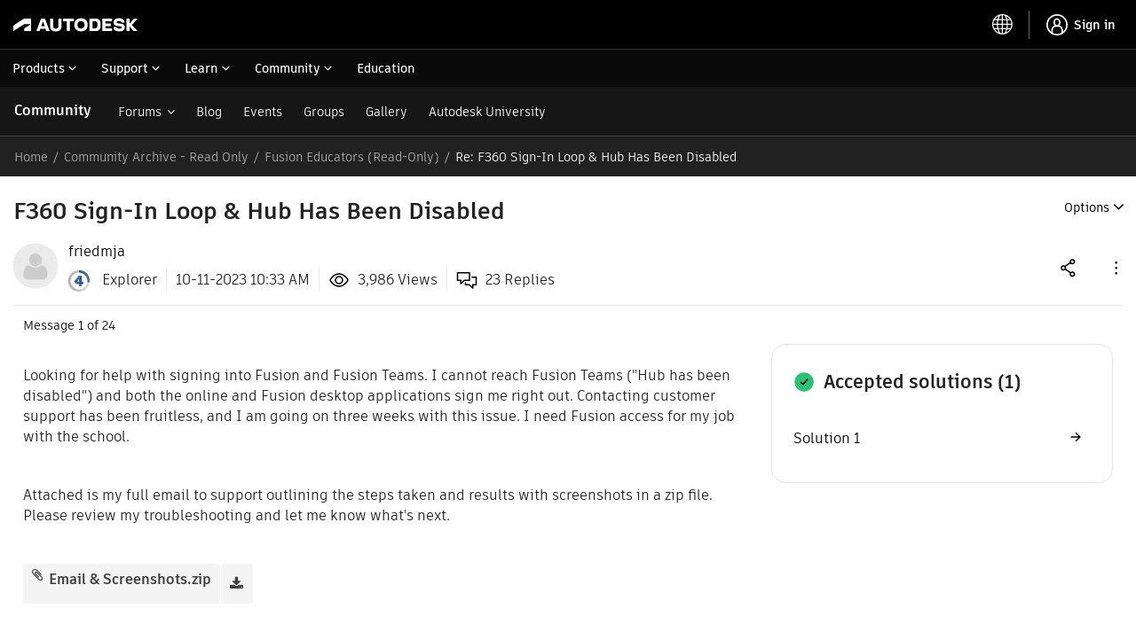

--- FILE ---
content_type: text/html; charset=UTF-8
request_url: https://forums.autodesk.com/t5/fusion-educators-read-only/f360-sign-in-loop-amp-hub-has-been-disabled/m-p/12346349/highlight/true
body_size: 1879
content:
<!DOCTYPE html>
<html lang="en">
<head>
    <meta charset="utf-8">
    <meta name="viewport" content="width=device-width, initial-scale=1">
    <title></title>
    <style>
        body {
            font-family: "Arial";
        }
    </style>
    <script type="text/javascript">
    window.awsWafCookieDomainList = [];
    window.gokuProps = {
"key":"AQIDAHjcYu/GjX+QlghicBgQ/7bFaQZ+m5FKCMDnO+vTbNg96AHzOpaJdCT16BNTHHOlBrRcAAAAfjB8BgkqhkiG9w0BBwagbzBtAgEAMGgGCSqGSIb3DQEHATAeBglghkgBZQMEAS4wEQQME93hLjFno3N6GTj9AgEQgDt/iV7X9Hdzof9EfVmH2hm5ve21Uzi52f21MPofygpjydkfDxvTMDpVtHV/BR549NavJWgn0JGR+3yffA==",
          "iv":"D5491wHnvwAABT/l",
          "context":"sGfaW3U41Gh2Raw8dNdbjY+4fMoMJj7Qzy6hx+0JPYzjCxOiLj1slZ5j85ftwaWJ270asTIUrIsqQFIfh52iMtkD6AsJ9Y/Hwxtc061RIrm6yJAW5DU3QDr5hsSNv0iNSSO+GtmEvMD0qiIWiHV+ECYrHR8h7T9l/7+RP10BpYALA6UZeucgrcj6RaWf6BuRq1ZjbM4RqUKT4q23W8XV82rH7cU/4yGKPR4lqe7d1dJ2DRo2IHpCvSGOqF+nOTKvf7meducAFtV0pvmMSraOmEsPRO+7qYq/drBRGv6R3Ynv35F+hlvEolL2ikjIvhU9fhxzEJuA3P3h6L3rxw6TSrsHXn5O9RexuzGwYRgbRdWO3z5PCPbmLApjGwzdtrORvxnz6vTADGzNi4w6QVy/Ts5DKvSPBAg8q9xNDQ=="
};
    </script>
    <script src="https://bc0439715fa6.967eb88d.us-east-2.token.awswaf.com/bc0439715fa6/6e1dbc62f090/c126506cd624/challenge.js"></script>
</head>
<body>
    <div id="challenge-container"></div>
    <script type="text/javascript">
        AwsWafIntegration.saveReferrer();
        AwsWafIntegration.checkForceRefresh().then((forceRefresh) => {
            if (forceRefresh) {
                AwsWafIntegration.forceRefreshToken().then(() => {
                    window.location.reload(true);
                });
            } else {
                AwsWafIntegration.getToken().then(() => {
                    window.location.reload(true);
                });
            }
        });
    </script>
    <noscript>
        <h1>JavaScript is disabled</h1>
        In order to continue, we need to verify that you're not a robot.
        This requires JavaScript. Enable JavaScript and then reload the page.
    </noscript>
</body>
</html>